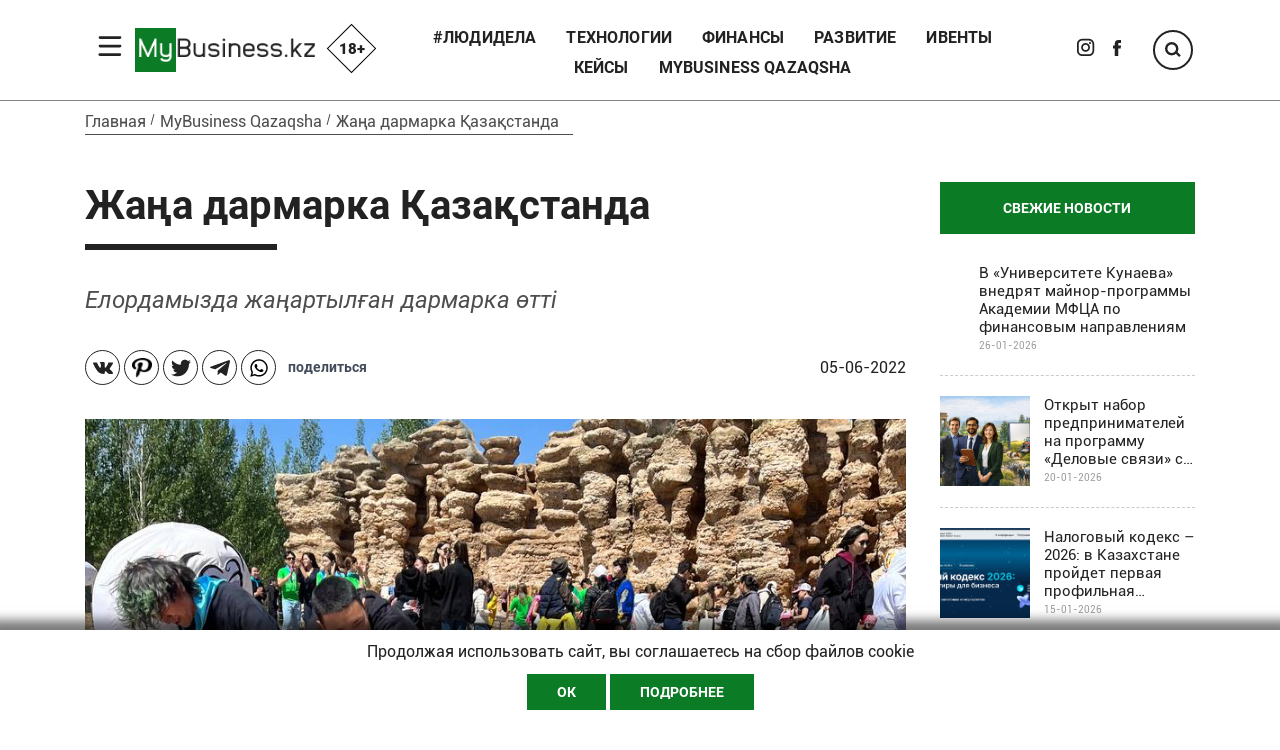

--- FILE ---
content_type: text/html; charset=UTF-8
request_url: https://mybusiness.kz/mybusiness_qazaqsha/zana_darmarka_qazaqstanda/728
body_size: 73776
content:
<!Doctype HTML>
<html xmlns="http://www.w3.org/1999/xhtml" xml:lang="ru-ru" lang="ru-ru" dir="ltr">
    <head><meta http-equiv="Content-Type" content="text/html; charset=utf-8">
        <meta name="csrf-token" content="1UHiDie0EllWV20gj69cNdO36cXJYrpcdaJyakag">
    <title>  Жаңа дармарка Қазақстанда </title>


    <meta name="description" content="">
    <meta property="og:title" content=" Жаңа дармарка Қазақстанда ">
    <meta property="og:description" content="">
    <meta name="viewport" content="width=device-width">

    <link rel="shortcut icon" href="/images/favicon.png" type="image/png">
    <meta property="og:image" content="https://mybusiness.kz/images/logo.png">


    <meta property="og:type" content="website" />
    <meta  property="og:image" itemprop="image" content="/storage/pictures/%D0%98%D0%92%D0%95%D0%9D%D0%A2%D0%AB/darmarka%20children%20flash.png">
    <meta property="og:image:width" content="400" />
	<meta property="og:image:height" content="251" />



    <link rel="stylesheet" href="https://stackpath.bootstrapcdn.com/bootstrap/4.1.3/css/bootstrap.min.css" integrity="sha384-MCw98/SFnGE8fJT3GXwEOngsV7Zt27NXFoaoApmYm81iuXoPkFOJwJ8ERdknLPMO" crossorigin="anonymous">

    <link rel="stylesheet" href="/css/slick.css" type="text/css">
    <link rel="stylesheet" href="/css/slick-theme.css" type="text/css">
    <link rel="stylesheet" href="https://use.fontawesome.com/releases/v5.8.2/css/all.css" integrity="sha384-oS3vJWv+0UjzBfQzYUhtDYW+Pj2yciDJxpsK1OYPAYjqT085Qq/1cq5FLXAZQ7Ay" crossorigin="anonymous">

    <link rel="stylesheet" href="/css/jquery.fancybox.min.css" type="text/css">
    <link rel="stylesheet" href="/css/main.css?v=26" type="text/css">
    <link rel="stylesheet" href="/css/media.css?v=12" type="text/css">

    <script src="https://ajax.googleapis.com/ajax/libs/jquery/1.11.3/jquery.min.js" type="text/javascript"></script>


    <!-- Global site tag (gtag.js) - Google Analytics -->
<script async src="https://www.googletagmanager.com/gtag/js?id=UA-165039424-1"></script>
<script>
  window.dataLayer = window.dataLayer || [];
  function gtag(){dataLayer.push(arguments);}
  gtag('js', new Date());

  gtag('config', 'UA-165039424-1');
</script>

<!-- Yandex.Metrika counter -->
<script type="text/javascript" >
   (function(m,e,t,r,i,k,a){m[i]=m[i]||function(){(m[i].a=m[i].a||[]).push(arguments)};
   m[i].l=1*new Date();k=e.createElement(t),a=e.getElementsByTagName(t)[0],k.async=1,k.src=r,a.parentNode.insertBefore(k,a)})
   (window, document, "script", "https://mc.yandex.ru/metrika/tag.js", "ym");

   ym(62458873, "init", {
        clickmap:true,
        trackLinks:true,
        accurateTrackBounce:true
   });
</script>
<noscript><div><img src="https://mc.yandex.ru/watch/62458873" style="position:absolute; left:-9999px;" alt="" /></div></noscript>
<!-- /Yandex.Metrika counter -->


</head>

<body>
<div class="openMenuSide">
    <div class="container">
       <a href="#side" id="touch-menu">
          <svg class="hamb hamb6" viewBox="0 0 100 100" width="50" >
            <path class="line top" d="m 30,33 h 40 c 13.100415,0 14.380204,31.80258 6.899646,33.421777 -24.612039,5.327373 9.016154,-52.337577 -12.75751,-30.563913 l -28.284272,28.284272"></path>
            <path class="line middle" d="m 70,50 c 0,0 -32.213436,0 -40,0 -7.786564,0 -6.428571,-4.640244 -6.428571,-8.571429 0,-5.895471 6.073743,-11.783399 12.286435,-5.570707 6.212692,6.212692 28.284272,28.284272 28.284272,28.284272"></path>
            <path class="line bottom" d="m 69.575405,67.073826 h -40 c -13.100415,0 -14.380204,-31.80258 -6.899646,-33.421777 24.612039,-5.327373 -9.016154,52.337577 12.75751,30.563913 l 28.284272,-28.284272"></path>
          </svg>
        </a>
    </div>
</div>

        <div class="body-wrap">

           <header id="header"><meta http-equiv="Content-Type" content="text/html; charset=utf-8">
    <div class="header-top hide">
       <div class="container">
           <div class="header-top_flex flex ">
              <!-- <div>
                    <a href="/" class="logo">
                        <img alt="" src="/storage/config/TSUPVH4GcSrrkUVAvaXjDBKP189H9Bo9LHwpeZuC.jpeg" class="hide">
                        <img alt="" src="/images/logo.png">
                    </a>
                    <div class="header-adult  d-inline font-900">
                       18+
                    </div>
               </div>--->

               <div>
                   <!-- <a href="tel:" class="header-phone font-bold ">
                        <svg width="15" height="24" viewBox="0 0 15 24" fill="none" xmlns="http://www.w3.org/2000/svg">
                            <path d="M2 0H13C13.5304 0 14.0391 0.210714 14.4142 0.585786C14.7893 0.960859 15 1.46957 15 2V22C15 22.5304 14.7893 23.0391 14.4142 23.4142C14.0391 23.7893 13.5304 24 13 24H2C1.46957 24 0.960859 23.7893 0.585786 23.4142C0.210714 23.0391 0 22.5304 0 22V2C0 1.46957 0.210714 0.960859 0.585786 0.585786C0.960859 0.210714 1.46957 0 2 0V0ZM6 20.5C6.00007 20.697 6.03894 20.8922 6.11441 21.0742C6.18988 21.2562 6.30046 21.4216 6.43984 21.5609C6.57922 21.7002 6.74467 21.8106 6.92675 21.886C7.10882 21.9613 7.30395 22.0001 7.501 22C7.69805 21.9999 7.89315 21.9611 8.07518 21.8856C8.2572 21.8101 8.42258 21.6995 8.56187 21.5602C8.70116 21.4208 8.81163 21.2553 8.88697 21.0733C8.96232 20.8912 9.00107 20.696 9.001 20.499C9.00087 20.101 8.84265 19.7194 8.56116 19.4381C8.27967 19.1568 7.89796 18.9989 7.5 18.999C7.10204 18.9991 6.72044 19.1573 6.43913 19.4388C6.15783 19.7203 5.99987 20.102 6 20.5ZM2 17H13V3H2V17Z" fill="#0C7B26"/>
                        </svg>
                        <span></span>
                   </a> --->

                   <!---
                   <form class="formSearch " method="post" action="/search" >
                    <input type="hidden" name="_token" value="1UHiDie0EllWV20gj69cNdO36cXJYrpcdaJyakag">
                       <input type="text" name="search" placeholder="Начните писать что-нибудь" class="formSearch-input">
                       <button class="bt formSearch-submit" type="submit">
                           <svg width="16" height="16" viewBox="0 0 16 16" fill="none" xmlns="http://www.w3.org/2000/svg">
                            <path d="M11.4473 10.6582L14.9999 14.2108" stroke="#222222" stroke-width="2.4"/>
                            <circle cx="6.71053" cy="6.71053" r="5.51053" stroke="#222222" stroke-width="2.4"/>
                            </svg>
                       </button>
                       <div class="bt formSearch-btn">
                            <svg width="16" height="16" viewBox="0 0 16 16" fill="none" xmlns="http://www.w3.org/2000/svg">
                            <path d="M11.4473 10.6582L14.9999 14.2108" stroke="#222222" stroke-width="2.4"/>
                            <circle cx="6.71053" cy="6.71053" r="5.51053" stroke="#222222" stroke-width="2.4"/>
                            </svg>
                       </div>
                   </form>
                   ----->

               </div>


           </div>
       </div>
   </div>
   <div class="header-bottom">
       <div class="container">
           <div class="header-bottom_flex flex flex-wrap">

               <div>
                    <a href="/" class="logo">

                        <img alt="" src="/images/logo.png">
                    </a>
                    <div class="header-adult  d-inline font-900">
                       18+
                    </div>
               </div>

               <nav class="main-nav" style="max-width: 60%;">
                   <!--<a href="/" class="menu-link_home">
                                <svg width="26" height="21" viewBox="0 0 26 21" fill="none" xmlns="http://www.w3.org/2000/svg">
                                <path d="M24.0515 11.8819L13.0011 3.42936L1.95074 11.8819L0 9.94348L13.0011 0L26 9.94348L24.0515 11.8819ZM7.33368 18.3904H18.6686V11.4795L21.0691 14.0799V21H4.93321V14.0799L7.33368 11.4795V18.3904Z" fill="#0C7B26"/>
                                </svg>
                            </a>--->
                     <ul class="list-unstyled" style="justify-content: center;">
                                                      <li>
                                 <a style="font-size: 16px; line-height: 25px;" href="/lyudidela" class="menu-link">#людидела</a>
                             </li>
                                                      <li>
                                 <a style="font-size: 16px; line-height: 25px;" href="/texnologii" class="menu-link">Технологии</a>
                             </li>
                                                      <li>
                                 <a style="font-size: 16px; line-height: 25px;" href="/finansy" class="menu-link">Финансы</a>
                             </li>
                                                      <li>
                                 <a style="font-size: 16px; line-height: 25px;" href="/razvitie" class="menu-link">Развитие</a>
                             </li>
                                                      <li>
                                 <a style="font-size: 16px; line-height: 25px;" href="/iventy" class="menu-link">Ивенты</a>
                             </li>
                                                      <li>
                                 <a style="font-size: 16px; line-height: 25px;" href="/keisy" class="menu-link">КЕЙСЫ</a>
                             </li>
                                                      <li>
                                 <a style="font-size: 16px; line-height: 25px;" href="/mybusiness_qazaqsha" class="menu-link">MyBusiness Qazaqsha</a>
                             </li>
                                             </ul>
                </nav>
                <div class="header-social_wrap flex flex-wrap">
                    <div class="header-social">
                                                                                                                        <a href="https://www.instagram.com/mybusiness_kz/" class="header-social_link social_link"  target="_blank">
                            <svg width="18" height="18" viewBox="0 0 18 18" fill="none" xmlns="http://www.w3.org/2000/svg">
                            <path fill-rule="evenodd" clip-rule="evenodd" d="M12.0488 0.838867H5.11244C2.29343 0.838867 0 3.1323 0 5.95131V12.8877C0 15.7067 2.29343 18.0002 5.11244 18.0002H12.0488C14.8679 18.0002 17.1613 15.7067 17.1613 12.8877V5.95131C17.1613 3.1323 14.8678 0.838867 12.0488 0.838867ZM15.435 12.8875C15.435 14.7575 13.919 16.2735 12.049 16.2735H5.11261C3.24258 16.2735 1.7266 14.7575 1.7266 12.8875V5.95107C1.7266 4.08101 3.24258 2.56505 5.11261 2.56505H12.049C13.919 2.56505 15.435 4.08101 15.435 5.95107V12.8875ZM4.14208 9.41949C4.14208 6.97212 6.1332 4.981 8.5806 4.981C11.028 4.981 13.0191 6.97209 13.0191 9.41949C13.0191 11.8669 11.028 13.858 8.5806 13.858C6.1332 13.858 4.14208 11.8669 4.14208 9.41949ZM8.5805 12.1314C7.08264 12.1314 5.8684 10.9171 5.8684 9.41928C5.8684 7.92142 7.08267 6.70719 8.5805 6.70719C10.0784 6.70719 11.2926 7.92142 11.2926 9.41928C11.2926 10.9171 10.0783 12.1314 8.5805 12.1314ZM14.0915 5.01168C14.0915 5.59907 13.6153 6.07524 13.0279 6.07524C12.4406 6.07524 11.9644 5.59907 11.9644 5.01168C11.9644 4.42429 12.4406 3.94812 13.0279 3.94812C13.6153 3.94812 14.0915 4.42429 14.0915 5.01168Z" fill="#222222"/>
                            </svg>
                        </a>
                                                                        <a href="https://www.facebook.com/mybusiness.kz/" class="header-social_link social_link"  target="_blank">
                            <svg width="8" height="16" viewBox="0 0 8 16" fill="none" xmlns="http://www.w3.org/2000/svg">
                            <path d="M5.31914 16H1.77245V8.44384H0V5.53322H1.77245V3.78649C1.77245 1.41291 2.77317 0 5.61717 0H7.9839V2.91133H6.50411C5.39714 2.91133 5.32343 3.31778 5.32343 4.07701L5.31914 5.53286H8L7.68587 8.44384H5.31914V16Z" fill="#222222"/>
                            </svg>
                        </a>
                        
                        <!-- 
                        
                        
                        
                         -->

                    </div>
                   <!-- <div class="header-subscription">
                        <a href="#fon3" class="bt header-subscription_btn">ПОДПИСАТЬСЯ</a>
                    </div>-->
                    <!---<div class="header-subscription">
                        <button type="button" class="bt header-subscription_btn" data-toggle="modal" data-target="#modalSub">ПОДПИСАТЬСЯ</button>
                    </div>--->
                </div>

                <div class="search-wrap">
                    <form class="formSearch " method="post" action="/search" >
                    <input type="hidden" name="_token" value="1UHiDie0EllWV20gj69cNdO36cXJYrpcdaJyakag">
                       <input type="text" name="search" placeholder="Начните писать что-нибудь" class="formSearch-input">
                       <button class="bt formSearch-submit" type="submit">
                           <svg width="16" height="16" viewBox="0 0 16 16" fill="none" xmlns="http://www.w3.org/2000/svg">
                            <path d="M11.4473 10.6582L14.9999 14.2108" stroke="#222222" stroke-width="2.4"/>
                            <circle cx="6.71053" cy="6.71053" r="5.51053" stroke="#222222" stroke-width="2.4"/>
                            </svg>
                       </button>
                       <div class="bt formSearch-btn">
                            <svg width="16" height="16" viewBox="0 0 16 16" fill="none" xmlns="http://www.w3.org/2000/svg">
                            <path d="M11.4473 10.6582L14.9999 14.2108" stroke="#222222" stroke-width="2.4"/>
                            <circle cx="6.71053" cy="6.71053" r="5.51053" stroke="#222222" stroke-width="2.4"/>
                            </svg>
                       </div>
                   </form>
                </div>

           </div>
       </div>
   </div>
</header>


    <div class="content content-mybusiness_qazaqsha">


<script defer>
    function addLink() {
        //Get the selected text and append the extra info
        var selection = window.getSelection(),
            pagelink = '<br /><br /> Подробнее: ' + document.location.href + '<br/> Любое использование материалов допускается только при наличии гиперссылки на <a href="http://mybusiness.kz">mybusiness.kz</a>',
            copytext = selection + pagelink,
            newdiv = document.createElement('div');

        //hide the newly created container
        newdiv.style.position = 'absolute';
        newdiv.style.left = '-99999px';

        //insert the container, fill it with the extended text, and define the new selection
        document.body.appendChild(newdiv);
        newdiv.innerHTML = copytext;
        selection.selectAllChildren(newdiv);

        window.setTimeout(function () {
            document.body.removeChild(newdiv);
        }, 100);
    }

    document.addEventListener('copy', addLink);
</script>

        <div class="container">

            
            <ul class="breadcrumbs">
                <li><a href="/">Главная</a></li>
                <li><a href="/mybusiness_qazaqsha">MyBusiness Qazaqsha</a></li>
                <li><span>Жаңа дармарка Қазақстанда</span></li>
            </ul>
            <div class="box box1 flex flex-wrap">
                <div class="w-74">
                    <h1 class="page-title inner-page_title" data-id="728">
                        Жаңа дармарка Қазақстанда
                    </h1>


                    
                                                    <div class="inner-page_anons font-24 text font-ital">
                                <p>Елордамызда&nbsp;жаңартылған дармарка өтті</p>
                            </div>
                        
                        <div class="inner-page_social_wrap flex flex-wrap align-center ">

                            <div class="inner-page_social_share">
                                <script src="https://yastatic.net/es5-shims/0.0.2/es5-shims.min.js"></script>
<script src="https://yastatic.net/share2/share.js"></script>
<div class="ya-share2" data-services="vkontakte,facebook,pinterest,twitter,telegram,whatsapp" data-image="https://mybusiness.kz/images/pinterest.png"></div>
                                &nbsp;&nbsp;&nbsp;
                                <span class="inner-page_social_share_text">
                                поделиться
                            </span>
                            </div>
                            <div class="inner-page_author_date">
                                
                                <span>05-06-2022</span>                             </div>
                        </div>
                        <p>&nbsp;</p>

                        <style>
                            .ya-share2__item_service_vkontakte .ya-share2__icon {
                                background: url(/images/VK.svg) no-repeat center center !important;
                                background-size: 20px 20px !important;
                            }

                            .ya-share2__item_service_facebook .ya-share2__icon {
                                background: url(/images/Facebook.svg) no-repeat center center !important;
                                background-size: 20px 20px !important;
                            }
                            .ya-share2__item_service_pinterest .ya-share2__icon {
                                background: url(/images/pinterest.png);
                                background: url(/images/pinterest.png) no-repeat center center !important;
                                background-size: 20px 20px !important;
                            }
                            .ya-share2__item_service_twitter .ya-share2__icon {
                                background: url(/images/Twitter.svg) no-repeat center center !important;
                                background-size: 20px 20px !important;
                            }

                            .ya-share2__item_service_telegram .ya-share2__icon {
                                background: url(/images/telegramm.svg) no-repeat center center !important;
                                background-size: 20px 20px !important;
                            }
                            .ya-share2__item_service_whatsapp .ya-share2__icon {
                                background: url(/images/whatsapp-brands.svg) no-repeat center center !important;
                                background-size: 20px 20px !important;
                            }
                        </style>

                        <div class="inner-page">
                                                            <img alt="" src="/storage/pictures/%D0%98%D0%92%D0%95%D0%9D%D0%A2%D0%AB/darmarka%20children%20flash.png"
                                     class="inner-page_img">
                                     <link itemprop="thumbnailUrl" href="/storage/pictures/%D0%98%D0%92%D0%95%D0%9D%D0%A2%D0%AB/darmarka%20children%20flash.png">
                                 <span itemprop="thumbnail" itemscope itemtype="http://schema.org/ImageObject">
                                      <link itemprop="url" href="/storage/pictures/%D0%98%D0%92%D0%95%D0%9D%D0%A2%D0%AB/darmarka%20children%20flash.png">
                                </span>
                                                        
                                                    </div>


                    

                    <div class="inner-page_img_content text">
                        <div class="inner-page_img_desc">
                             </div>
                        <div class="inner-page_img_source">
                             </div>
                    </div>

                    <div class="inner-page_bigletter_wrap">
                        <div class="inner-page_text inner-page_text_with_bigletter text font-18">
                            <!--span class="bigletter">М</span-->
                            <p style="text-align: justify;">Дармарка немесе батыстың тілімен айтқанда free-market бұл - қоғамның тұтыну бойынша дамуына бағытталған заттарды айырбастау алаңы. Мұнымен әрбір адам айналыса алады. Игі іс істей отырып әрі өзіңді жетілдіру арқылы free-marketті өз бетіңше ұйымдастыруға болады. &nbsp;</p>

<p style="text-align: justify;">Алғашқы танымал free-market Жаңа Зеландиядағы Крайсчерчте &ldquo;Еда Вместо Бомб&rdquo;&nbsp;болды. Ол еркін сауда митингісіне наразылық ретінде өтті. Фримаркеттер АҚШ-та 2004 жылдан бастап танымал бола бастады әрі күллі әлемге тарай бастады.</p>

<p style="text-align: justify;">5-маусым - халықаралық қоршаған ортаны қорғау күнінде елордадағы Жетісу саябағында алғаш рет жаңа форматта дармарка өтті. Дармарканың негізгі мақсаты - қала тұрғындарын жинау, зат алмасу және өңдеуге жарамды заттарды жинау болды.&nbsp;<img alt="" src="/storage/pictures/%D0%98%D0%92%D0%95%D0%9D%D0%A2%D0%AB/darmarka%20org.png" style="float: left; width: 926px; height: 535px;" /></p>

<p style="text-align: justify;">Дармарка қоғамдастық пен әр түрлі экологтар, эко белсенділер қолдауымен ұйымдастырылды.</p>

<p style="text-align: justify;">Әр адам өзіне қажет емес заттарын таза күйінде әкеліп, оны өзіне ұнайтын затқа айырбастай алады.&nbsp;</p>

<p style="text-align: justify;">Бұдан басқа ұйымдастырушылар қалдықтарды сұрыптау бойынша шеберлік сағаттарын өткізіп, экологиялық сыйлықтар ойнатты.</p>

<p style="text-align: justify;"><img alt="" src="/storage/pictures/%D0%98%D0%92%D0%95%D0%9D%D0%A2%D0%AB/darmarka%20shop.png" style="float: left; width: 960px; height: 552px;" />Көптеген саналы сатып алушылар бұрыннан азық-түлік пен тұрмыстық химияны салмағы бойынша алады. Басқаша айтқанда, Zero waste дүкенінің тұтынушысына айналады. Әр ерікті бұл форматтағы дармарка туралы елордамызда жақынырақ таныса алады.</p>

<p style="text-align: justify;">Ұйымдастырушылар дармаркаға шақырған стилист қала тұрғындары әкелген заттардан гардероб капсуласын жасады. Жаңа киімнің орнына адамдардың керегіне жарамай қалған заттардың арасынан сәнді дүние табу саналы тұтынудың көрсеткіші.</p>

<p style="text-align: justify;"><img alt="" src="/storage/pictures/%D0%98%D0%92%D0%95%D0%9D%D0%A2%D0%AB/darmarka%20bags.png" style="float: left; width: 960px; height: 750px;" />Алайда, қолдануға болмайтын киім-кешек пен тұрмыстық заттар бар. Оларды жануарлар үйіне жіберу арқылы екінші өмір сыйлауға болады. Ол жерде әр түрлі себептермен үйсіз қалған жануарлардың үйшіктерін жылытуға, ойыншықтар жасауға үнемі заттар керек.&nbsp;</p>

<p style="text-align: justify;"><img alt="" src="/storage/pictures/%D0%98%D0%92%D0%95%D0%9D%D0%A2%D0%AB/darmarka%20children.png" style="float: left; width: 960px; height: 765px;" />Жас-Ұлан жастар ұйымының еріктілері түрлі флешмобтар мен экоквесттер өткізді.</p>

<p style="text-align: justify;"><img alt="" src="/storage/pictures/%D0%98%D0%92%D0%95%D0%9D%D0%A2%D0%AB/darmarka%20plastic.png" style="float: left; width: 960px; height: 739px;" />Айта кету керек, бүгінде елордада қалдықты өңдейтін кәсіпорындар көп. Ал олардың барлығына өңдеу үшін шикізат қажет. Ал көлемі тек тұрғындардың хабардарлығына, нақтырақ айтқанда, әр үйден бастап қалдықтарды сұрыптауға байланысты. &nbsp;Кәсіпорындарда қалдықтар қолмен сұрыпталатындықтан, қажетті шикізатты іздестіру уақыты едәуір артады. Сонымен қатар, көбінесе шикізат органикалық заттармен және қайта өңделмейтін қалдықтардың басқа түрлерімен араласқандықтан өңдеуге жарамсыз болып қалады.</p>
                        </div>
                    </div>
                    <div class="clr"></div>

                                        
                    
                                                                                
                    
                                                                                
                    
                                                                                
                    

                                        
                    
                    <div class="clr"></div>


                    <div class="inner-page_label">
                                            </div>


                    <div class="inner-page_comment_wrap">
                        <div class="inner-page_comment_head_wrap">
                            <div class="inner-page_comment_head font-22">
                                КОММЕНТАРИИ
                            </div>
                            <div class="inner-page_comment_head_number font-bold">
                                0
                            </div>
                        </div>

                        <form class="forms inner-page_formcomment" id="formComment1">
                            <!--action="/comment" method="POST"-->
                            <input type="hidden" name="_token" value="1UHiDie0EllWV20gj69cNdO36cXJYrpcdaJyakag">
                            <div id="formComment1-success"></div>
                            <input type="hidden" name="post_id" value="728">

                            <input type="text" name="fio" class="inner-page_formcomment_input" placeholder="Ваше имя"
                                   required>
                            <div class="inner-page_formcomment_textarea_wrap">
                            <textarea name="text" class="inner-page_formcomment_textarea"
                                      placeholder="Написать комментарий... " required></textarea>
                                <button type="submit" class="bt inner-page_formcomment_submit">Отправить</button>
                            </div>

                            <div class="inner-page_formcomment_captcha_wrap">
                                <img src="/images/str.png">
                                <input type="text" name="code" class="inner-page_formcomment_captcha_input"
                                       placeholder="Пожалуйcта, введите указанный код:" required>
                            </div>
                        </form>
                        <div class="inner-page_comment">
                                                    </div>
                    </div>

                    <!--------------------------------------------------------------------------------------------------------------------->


                </div>

                <div class="w-23">
                    <div class="side-news ">
                        <div class="side-news_title btn-green">
                            Свежие новости
                        </div>
                        <div class="side-news_slider">
                                                            <div>
                                    <a href="/mybusiness_qazaqsha/zana_darmarka_qazaqstanda/1284"
                                       class="side-news_box">
                                        <img alt="" src="">
                                        <div class="side-news_content">
                                            <div class="side-news_content_title">
                                                В «Университете Кунаева» внедрят майнор-программы Академии МФЦА по финансовым направлениям
                                            </div>
                                            <div class="side-news_content_time">
                                                26-01-2026
                                            </div>
                                        </div>
                                    </a>
                                </div>
                                                            <div>
                                    <a href="/mybusiness_qazaqsha/zana_darmarka_qazaqstanda/1283"
                                       class="side-news_box">
                                        <img alt="" src="/storage/pictures/mica/9bacfd22-f79f-43e9-844d-8310cab6e5c1.png">
                                        <div class="side-news_content">
                                            <div class="side-news_content_title">
                                                Открыт набор предпринимателей на программу «Деловые связи» с бизнес-стажировкой в Германии
                                            </div>
                                            <div class="side-news_content_time">
                                                20-01-2026
                                            </div>
                                        </div>
                                    </a>
                                </div>
                                                            <div>
                                    <a href="/mybusiness_qazaqsha/zana_darmarka_qazaqstanda/1281"
                                       class="side-news_box">
                                        <img alt="" src="/storage/pictures/mica/_.png">
                                        <div class="side-news_content">
                                            <div class="side-news_content_title">
                                                Налоговый кодекс – 2026: в Казахстане пройдет первая профильная конференция для бизнеса и экспертов
                                            </div>
                                            <div class="side-news_content_time">
                                                15-01-2026
                                            </div>
                                        </div>
                                    </a>
                                </div>
                                                            <div>
                                    <a href="/mybusiness_qazaqsha/zana_darmarka_qazaqstanda/1280"
                                       class="side-news_box">
                                        <img alt="" src="/storage/pictures/mica/%D0%A1%D0%BD%D0%B8%D0%BC%D0%BE%D0%BA%20%D1%8D%D0%BA%D1%80%D0%B0%D0%BD%D0%B0%202026-01-14%20%D0%B2%2016-50-20.png">
                                        <div class="side-news_content">
                                            <div class="side-news_content_title">
                                                В 2025 году в Казахстане зафиксирован рекордный прирост числа предпринимателей
                                            </div>
                                            <div class="side-news_content_time">
                                                13-01-2026
                                            </div>
                                        </div>
                                    </a>
                                </div>
                                                            <div>
                                    <a href="/mybusiness_qazaqsha/zana_darmarka_qazaqstanda/1278"
                                       class="side-news_box">
                                        <img alt="" src="/storage/pictures/mica/Gemini_Generated_Image_88h8fq88h8fq88h8.png">
                                        <div class="side-news_content">
                                            <div class="side-news_content_title">
                                                ТОП-5 площадок для деловых мероприятий в Астане: где провести ивент со вкусом и пользой
                                            </div>
                                            <div class="side-news_content_time">
                                                12-01-2026
                                            </div>
                                        </div>
                                    </a>
                                </div>
                                                            <div>
                                    <a href="/mybusiness_qazaqsha/zana_darmarka_qazaqstanda/1277"
                                       class="side-news_box">
                                        <img alt="" src="/storage/pictures/mica/%D0%A1%D0%BD%D0%B8%D0%BC%D0%BE%D0%BA%20%D1%8D%D0%BA%D1%80%D0%B0%D0%BD%D0%B0%202025-12-29%20%D0%B2%2020-37-34.png">
                                        <div class="side-news_content">
                                            <div class="side-news_content_title">
                                                Через портал eLicense.kz в 2025 году оказано более 3,5 млн государственных услуг
                                            </div>
                                            <div class="side-news_content_time">
                                                30-12-2025
                                            </div>
                                        </div>
                                    </a>
                                </div>
                                                    </div>

                        <a href="/lastnews" class="side-news_btn btn-green">
                            Все новости
                        </a>
                        <div class="banner banner8">
                                                            <a href="https://api.whatsapp.com/send?phone=77770012107" target="_blank"> <img src="/storage/pictures/banner/banner_3.jpg"></a>
                                                    </div>
                    </div>
                </div>
                <div id="articles">
                    <div class="box rubric-box rubric-business flex flex-wrap" data-id="728">
                        <div class="rubric-box_name font-med">
                            ЧИТАЙТЕ ТАКЖЕ
                        </div>

                                                    <div class="rubric-box_item">
                                <a href="/mybusiness_qazaqsha/gaziz_zumabekov_sazsyrnai_emdik_qasietke_ie_qazaqtyn_ulttyq_aspaptarynyn_biri/722">
                                    <img alt="" src="/storage/pictures/gaziz%20%20cover%20.png" class="rubric-box_item_img">
                                </a>
                                <div class="rubric-box_item_hr">
                                    <a href="/mybusiness_qazaqsha"
                                       class="rubric-box_link_green rubric-box_item_link_green">
                                        MyBusiness Qazaqsha
                                    </a>
                                </div>
                                <a href="/mybusiness_qazaqsha/gaziz_zumabekov_sazsyrnai_emdik_qasietke_ie_qazaqtyn_ulttyq_aspaptarynyn_biri/722"
                                   class="rubric-box_item_title">
                                    Ғазиз Жұмабеков: “Сазсырнай – емдік қасиетке ие қазақтың ұлттық аспаптарының бірі”
                                </a>
                                <div class="rubric-box_item_time_author">
                                    30-05-2022– <a
                                        href="/author/Фариза Сайлау"> Фариза Сайлау</a>
                                </div>
                                <div class="rubric-box_item_text">
                                    <p>Нұр-Сұлтан қаласында 20-22 мамыр аралығында &ldquo;Ұлттық өнім&rdquo; көрмесі өтті.<br />
Көрмеге әр қаладан отандық өндірушілер &nbsp;қатысып, өздерінің өнімдерін ұсынды. Өндірушілер &nbsp;арасында &ldquo;сазсырнай&rdquo; аспабын дәріптеп, сатылымға шығарған Ғазиз Жұмабеков болды.</p>
                                </div>
                            </div>
                                                    <div class="rubric-box_item">
                                <a href="/mybusiness_qazaqsha/tiktok_tiktokqazaqstandauiren_bastamasyn_iske_qosady/719">
                                    <img alt="" src="/storage/pictures/Novosti/tik%20cover.png" class="rubric-box_item_img">
                                </a>
                                <div class="rubric-box_item_hr">
                                    <a href="/mybusiness_qazaqsha"
                                       class="rubric-box_link_green rubric-box_item_link_green">
                                        MyBusiness Qazaqsha
                                    </a>
                                </div>
                                <a href="/mybusiness_qazaqsha/tiktok_tiktokqazaqstandauiren_bastamasyn_iske_qosady/719"
                                   class="rubric-box_item_title">
                                    TikTok #ТикТокҚазақстандаҮйрен бастамасын іске қосады
                                </a>
                                <div class="rubric-box_item_time_author">
                                    24-05-2022– <a
                                        href="/author/"> </a>
                                </div>
                                <div class="rubric-box_item_text">
                                    
                                </div>
                            </div>
                                                    <div class="rubric-box_item">
                                <a href="/mybusiness_qazaqsha/qasym_zomart_toqaev_otandyq_biznes_okilderimen_kezdesti/714">
                                    <img alt="" src="/storage/pictures/akorda%20cover%20.png" class="rubric-box_item_img">
                                </a>
                                <div class="rubric-box_item_hr">
                                    <a href="/mybusiness_qazaqsha"
                                       class="rubric-box_link_green rubric-box_item_link_green">
                                        MyBusiness Qazaqsha
                                    </a>
                                </div>
                                <a href="/mybusiness_qazaqsha/qasym_zomart_toqaev_otandyq_biznes_okilderimen_kezdesti/714"
                                   class="rubric-box_item_title">
                                    Қасым-Жомарт Тоқаев отандық бизнес өкілдерімен кездесті
                                </a>
                                <div class="rubric-box_item_time_author">
                                    23-05-2022– <a
                                        href="/author/"> </a>
                                </div>
                                <div class="rubric-box_item_text">
                                    
                                </div>
                            </div>
                                                    <div class="rubric-box_item">
                                <a href="/mybusiness_qazaqsha/nur_sultan_qalasynda_musylman_qyzdarga_arnalgan_zabyq_san_korsetilimi_otti/709">
                                    <img alt="" src="/storage/pictures/Novosti/fashion%20cover.png" class="rubric-box_item_img">
                                </a>
                                <div class="rubric-box_item_hr">
                                    <a href="/mybusiness_qazaqsha"
                                       class="rubric-box_link_green rubric-box_item_link_green">
                                        MyBusiness Qazaqsha
                                    </a>
                                </div>
                                <a href="/mybusiness_qazaqsha/nur_sultan_qalasynda_musylman_qyzdarga_arnalgan_zabyq_san_korsetilimi_otti/709"
                                   class="rubric-box_item_title">
                                    Нұр-Сұлтан қаласында мұсылман қыздарға арналған жабық сән көрсетілімі өтті
                                </a>
                                <div class="rubric-box_item_time_author">
                                    08-05-2022– <a
                                        href="/author/"> </a>
                                </div>
                                <div class="rubric-box_item_text">
                                    
                                </div>
                            </div>
                                                    <div class="rubric-box_item">
                                <a href="/mybusiness_qazaqsha/daniyar_qaldybaev_ailyqqa_gana_qarap_otyra_almadym/700">
                                    <img alt="" src="/storage/pictures/Kazakh/amigo%20cover.png" class="rubric-box_item_img">
                                </a>
                                <div class="rubric-box_item_hr">
                                    <a href="/mybusiness_qazaqsha"
                                       class="rubric-box_link_green rubric-box_item_link_green">
                                        MyBusiness Qazaqsha
                                    </a>
                                </div>
                                <a href="/mybusiness_qazaqsha/daniyar_qaldybaev_ailyqqa_gana_qarap_otyra_almadym/700"
                                   class="rubric-box_item_title">
                                    Данияр Қалдыбаев: «Айлыққа ғана қарап отыра алмадым...» 
                                </a>
                                <div class="rubric-box_item_time_author">
                                    24-04-2022– <a
                                        href="/author/Нұрқанат Бұқабаев"> Нұрқанат Бұқабаев</a>
                                </div>
                                <div class="rubric-box_item_text">
                                    <p>Бүгінгі кейіпкер тұңғыш бір миллион теңгесін 25 жасында тапты</p>
                                </div>
                            </div>
                                                    <div class="rubric-box_item">
                                <a href="/mybusiness_qazaqsha/nailya_appasova_ar_synaqtan_son_oz_ozimdi_qolga_alyp_qasqaiyp_turu_menin_zetistigimnin_syry/699">
                                    <img alt="" src="/storage/pictures/Kazakh/naila%20cover.png" class="rubric-box_item_img">
                                </a>
                                <div class="rubric-box_item_hr">
                                    <a href="/mybusiness_qazaqsha"
                                       class="rubric-box_link_green rubric-box_item_link_green">
                                        MyBusiness Qazaqsha
                                    </a>
                                </div>
                                <a href="/mybusiness_qazaqsha/nailya_appasova_ar_synaqtan_son_oz_ozimdi_qolga_alyp_qasqaiyp_turu_menin_zetistigimnin_syry/699"
                                   class="rubric-box_item_title">
                                    Найля Аппасова: Әр сынақтан соң өз-өзімді қолға алып, қасқайып тұру – менің жетістігімнің сыры
                                </a>
                                <div class="rubric-box_item_time_author">
                                    22-04-2022– <a
                                        href="/author/Нұрлан Нұрыш"> Нұрлан Нұрыш</a>
                                </div>
                                <div class="rubric-box_item_text">
                                    <p style="text-align: justify;"><meta charset="UTF-8" />&laquo;Өмірден қалағаныңды алғың келе ме? Барлығы ойдан басталады&raquo;</p>
                                </div>
                            </div>
                                            </div>
                </div>
            </div>




        </div>

        <div id="infinite-scroll"></div>


        <script type="text/javascript">
            let articleId = 728;
            let allowRequest = true;

            $(window).on("scroll", function () {
                const xhttp = new XMLHttpRequest();
                const divWithContent = document.getElementById("infinite-scroll");

                const scrollHeight = $(document).height();
                const scrollPos = $(window).height() + $(window).scrollTop();

                /**
                 * Загрузили страницу в позицией в подвале
                 * Подгрузку новостей не выполняем
                 */
                if (scrollPos === scrollHeight) {
                    allowRequest = false;
                    /**
                     * Открутили страницу на середину
                     * Разрешаем подгрузку
                     */
                } else if (scrollPos < (scrollHeight / 2)) {
                    allowRequest = true;
                }

                if (allowRequest && ((scrollHeight - ($(window).scrollTop() / 3)) >= scrollPos) / scrollHeight === 0) {
                    xhttp.onreadystatechange = function () {
                        if (this.readyState === 4 && this.status === 200) {
                            if (this.responseText) {
                                const regexp = /data-id="(\d+)"/g;
                                const valueWithDataId = regexp.exec(this.responseText)[1];
                                if (valueWithDataId) {

                                    articleId = valueWithDataId;
                                    divWithContent.innerHTML += this.responseText;

                                    const arr = divWithContent.getElementsByTagName("script");
                                    for (let n = 0; n < arr.length; n++) {
                                        eval(arr[n].innerHTML)
                                    }

                                    allowRequest = true;
                                }
                            }
                        }
                    };
                    allowRequest = false;
                    xhttp.open("GET", `/ajaxlastnewsitem/mybusiness_qazaqsha/${articleId}`, true);
                    xhttp.send();
                }

            });


            $(document).ready(function () {

                
                
                

                
                
                

                
                
                
                
                
                

                
                

                
                
                
            });
        </script>
<div class="fon fon3" id="fon3">
    <img alt="" src="/images/form-fon2.jpg" class="fon-img">
    <div class="container">
        <div class="fon-title fon-title2">
            Подписаться на рассылку
        </div>

        <div class="fon-text">
            Подписывайтесь на рассылку свежих материалов от нашего сайта и будьте знакомы с интересными людьми нашей страны, а также полезными рекомендациями и лайфхаками!
        </div>

        <form class="forms formSubscribe" id="formSubscribe1"><!--  action="/subscriptions" method="POST"-->
            <input type="hidden" name="_token" value="1UHiDie0EllWV20gj69cNdO36cXJYrpcdaJyakag">
            <input type="email" class="formSubscribe-input" placeholder="Введите ваш e-mail..." name="email" required>
            <button type="submit" class="bt btn-green formSubscribe-btn">Подписаться</button>
            <div class="check-wrap w-100">
              <input type="checkbox" name="check" required="">
              <label class="check-label">
                Я согласен с условиями обработки <a href="/notemplates/politika_konfidencialnosti/3" target="_blank">персональных данных</a>
              </label>
            </div>
        </form>
    </div>

</div>




    <script src="https://cdnjs.cloudflare.com/ajax/libs/popper.js/1.14.3/umd/popper.min.js" integrity="sha384-ZMP7rVo3mIykV+2+9J3UJ46jBk0WLaUAdn689aCwoqbBJiSnjAK/l8WvCWPIPm49" crossorigin="anonymous"></script>
    <script src="https://stackpath.bootstrapcdn.com/bootstrap/4.1.3/js/bootstrap.min.js" integrity="sha384-ChfqqxuZUCnJSK3+MXmPNIyE6ZbWh2IMqE241rYiqJxyMiZ6OW/JmZQ5stwEULTy" crossorigin="anonymous"></script>

    <script src="/js/slick.js"></script>
    <script src="/js/jquery.fancybox.min.js"></script>
    <script src="/js/maskedinput.js"></script>
    <script src="/js/jquery.cookie.js"></script>
    <script src="/js/script.js?v=6" defer=""></script>

<footer id="footer">
   <div class="footer-top">
       <div class="container">
           <div class="footer-top_flex flex ">
               <div class="footer-item footer-item1">
                   <a href="/" class="footer-logo">
                       <img alt="" src="/images/footer-logo.png">
                   </a>
                   <!---Футер - Текст 1:---->
                   <div class="footer-text">
                    <p>Онлайн журнал о предпринимательстве. Мы рассказываем об активных, деловых людях Казахстана и стран СНГ, работающих в малом и среднем бизнесе, их ценностях, убеждениях, увлечениях, ошибках и успехе.&nbsp;</p>

<p>Выпускающий редактор &mdash; Динара Бекова</p>

<p>Директор&nbsp; &mdash; Махаббат Садвакасова</p>
                   </div>
                   <!---Футер - Текст 2:---->
                   <div class="footer-private">
                    <p>Любое использование материалов допускается только при соблюдении<u> <a href="http://mybusiness.kz/notemplates/pravila_perepecatki/4">правил перепечатки</a></u> и при наличии гиперссылки на <a href="https://mybusiness.kz/">MyBusiness.kz</a>. Издание <a href="https://mybusiness.kz/">&laquo;MyBusiness.kz&raquo;</a> зарегистрировано в Министерстве информации и общественного развития Республики Казахстан 7 апреля 2020&nbsp;г. Свидетельство о регистрации <u><a href="/storage/pictures/demo/Свидетельство%20о%20перерегистрации.pdf" target="_blank">№ KZ63VPY00022078</a></u> Сайт использует IP адреса, cookie и данные геолокации Пользователей сайта, условия использования содержатся в <u> <a href="/notemplates/politika_konfidencialnosti/3">Политике конфиденциальности.</a></u>.</p>
                    
                   </div>
               </div>

               <div class="footer-item footer-item2">
                   <div class="footer-head">Разделы</div>

                   <div class="footer-menu">

                                                  <a href="/lyudidela" class="footer-menu_link">#людидела</a>
                                                  <a href="/texnologii" class="footer-menu_link">Технологии</a>
                                                  <a href="/finansy" class="footer-menu_link">Финансы</a>
                                                  <a href="/razvitie" class="footer-menu_link">Развитие</a>
                                                  <a href="/iventy" class="footer-menu_link">Ивенты</a>
                                                  <a href="/keisy" class="footer-menu_link">КЕЙСЫ</a>
                                                  <a href="/mybusiness_qazaqsha" class="footer-menu_link">MyBusiness Qazaqsha</a>
                       
                       <a href="/mneniya" class="footer-menu_link">Мнения</a>

                       <a href="/advertising" class="footer-menu_link">Реклама</a>
                   </div>
               </div>

               <div class="footer-item footer-item3">
                   <div class="footer-head">Информация</div>

                   <div class="footer-menu">
                      <a href="/" class="footer-menu_link">Главная</a>
                      <a href="/about/o_proekte/1" class="footer-menu_link">О проекте</a>
                      <a href="/notemplates/kak_stat_avtorom_mybusinesskz/5" class="footer-menu_link">Стать автором</a>
                      <a href="/advertising" class="footer-menu_link">Реклама</a>
                      <a href="#" class="footer-menu_link">Пользовательское соглашение</a>
                      <a href="#" class="footer-menu_link">Правила сайта</a>

                      <a href="/contact" class="footer-menu_link">Контакты</a>
                   </div>
               </div>


               <!--------------------------------------->
                               <div class="footer-item footer-item4">
                   <div class="footer-head">Наши контакты</div>

                   <div class="footer-contact">
                                                                        <a href="tel:+7 777 001 2107 " class="footer-menu_link">
                            <div class="footer-contact_svg_wrap">
                                <svg width="11" height="11" viewBox="0 0 11 11" fill="none" xmlns="http://www.w3.org/2000/svg">
                                <path fill-rule="evenodd" clip-rule="evenodd" d="M2.0577 10.9286C1.95502 10.9286 1.85536 10.8913 1.7777 10.823L0.379012 9.59391C-0.111953 9.10449 -0.0105674 8.269 0.651674 7.08319C1.21167 6.07933 2.11982 4.92788 3.20788 3.84132C5.08546 1.96337 7.01178 0.75 8.11538 0.75C8.51574 0.75 8.75562 0.905647 8.88591 1.03627L10.1431 2.44728C10.2182 2.5321 10.2566 2.64321 10.2492 2.75645C10.2419 2.86969 10.1897 2.97487 10.1038 3.04951L7.9825 4.88759C7.85307 4.99998 7.66755 5.0233 7.51483 4.94654L6.09112 4.23489L3.55389 6.77147L4.26575 8.19435C4.34211 8.34746 4.31967 8.53152 4.2075 8.66129L2.37911 10.7814C2.30491 10.8671 2.20007 10.9197 2.08703 10.9277C2.07711 10.9281 2.06719 10.9286 2.0577 10.9286ZM8.11538 1.59821C7.38756 1.59821 5.67393 2.57451 3.80757 4.441C2.77344 5.47413 1.91576 6.55942 1.39244 7.4967C0.823383 8.51583 0.898451 8.91534 0.950222 8.96665L2.01585 9.90308L3.38046 8.32116L2.65825 6.8775C2.57671 6.71422 2.60906 6.51701 2.73806 6.38766L5.70758 3.41933C5.83744 3.28955 6.03374 3.25817 6.19725 3.3396L7.64081 4.061L9.22328 2.68944L8.29528 1.64529C8.25516 1.61348 8.20252 1.59821 8.11538 1.59821Z" fill="#F2F5F7"/>
                                </svg>
                            </div>
                            Телефон: +7 777 001 2107
                        </a>
                                                                        <a href="mailto:info.smagency@gmail.com" class="footer-menu_link">
                            <div class="footer-contact_svg_wrap">
                                <svg width="11" height="8" viewBox="0 0 11 8" fill="none" xmlns="http://www.w3.org/2000/svg">
                                <path fill-rule="evenodd" clip-rule="evenodd" d="M9.0625 7.57171H1.9375C1.28279 7.57171 0.75 7.01355 0.75 6.32766V1.35147C0.75 0.665585 1.28279 0.107422 1.9375 0.107422H9.0625C9.71721 0.107422 10.25 0.665585 10.25 1.35147V6.32766C10.25 7.01355 9.71721 7.57171 9.0625 7.57171ZM1.9375 6.74234H9.0625C9.2806 6.74234 9.45833 6.55656 9.45833 6.32766V1.43565L5.74858 4.57646C5.67615 4.63824 5.58827 4.66893 5.5 4.66893C5.41173 4.66893 5.32385 4.63824 5.25142 4.57646L1.54167 1.43565V6.32766C1.54167 6.55656 1.7194 6.74234 1.9375 6.74234ZM8.78858 0.936787H2.21142L5.5 3.72097L8.78858 0.936787Z" fill="#F2F5F7"/>
                                </svg>
                            </div>
                            Email: info.smagency@gmail.com
                        </a>
                        
                        <!--LiveInternet counter-->
                        <a href="https://www.liveinternet.ru/click" target="_blank">
                        <img id="licnt0137" width="31" height="31" style="border:0"
                           title="LiveInternet"
                           src="[data-uri]"
                           alt=""/></a><script>(function(d,s){d.getElementById("licnt0137").src=
                            "https://counter.yadro.ru/hit?t41.6;r"+escape(d.referrer)+
                            ((typeof(s)=="undefined")?"":";s"+s.width+"*"+s.height+"*"+
                                (s.colorDepth?s.colorDepth:s.pixelDepth))+";u"+escape(d.URL)+
                            ";h"+escape(d.title.substring(0,150))+";"+Math.random()})
                        (document,screen)</script>
                        <!--/LiveInternet-->

                   </div>
               </div>
                              <!----------------------->

           </div>
       </div>
   </div>
   <div class="footer-bottom">
       <div class="container">
           <div class="footer-bottom_flex flex ">
               <div class="footer-bottom_left">
                   <!--<div class="footer-copy_svg">
                        <svg width="16" height="17" viewBox="0 0 16 17" fill="none" xmlns="http://www.w3.org/2000/svg">
                        <path d="M11.5098 10.0977C11.5098 11.1862 11.1947 12.0205 10.5645 12.6006C9.94141 13.1807 9.05697 13.4707 7.91113 13.4707C6.7653 13.4707 5.85221 13.0911 5.17188 12.332C4.4987 11.5658 4.16211 10.5381 4.16211 9.24902V8.03516C4.16211 6.78906 4.50228 5.78646 5.18262 5.02734C5.87012 4.26107 6.77962 3.87793 7.91113 3.87793C9.07845 3.87793 9.97005 4.17513 10.5859 4.76953C11.209 5.35677 11.5205 6.18392 11.5205 7.25098H9.84473C9.84473 6.56348 9.68001 6.07292 9.35059 5.7793C9.02116 5.47852 8.54134 5.32812 7.91113 5.32812C7.25228 5.32812 6.73665 5.57161 6.36426 6.05859C5.99902 6.54557 5.81641 7.21159 5.81641 8.05664V9.31348C5.81641 10.1585 6.0026 10.821 6.375 11.3008C6.7474 11.7806 7.25944 12.0205 7.91113 12.0205C8.5485 12.0205 9.02832 11.8773 9.35059 11.5908C9.67285 11.2972 9.83398 10.7995 9.83398 10.0977H11.5098ZM14.3672 8.66895C14.3672 7.48014 14.0986 6.37728 13.5615 5.36035C13.0244 4.33626 12.2653 3.51986 11.2842 2.91113C10.3031 2.29525 9.22884 1.9873 8.06152 1.9873C6.92285 1.9873 5.86296 2.28092 4.88184 2.86816C3.90788 3.4554 3.1416 4.26465 2.58301 5.2959C2.02441 6.32715 1.74512 7.4515 1.74512 8.66895C1.74512 9.88639 2.02083 11.0107 2.57227 12.042C3.13086 13.0732 3.89714 13.8896 4.87109 14.4912C5.85221 15.0856 6.91569 15.3828 8.06152 15.3828C9.20736 15.3828 10.2708 15.0785 11.252 14.4697C12.2402 13.861 13.0065 13.041 13.5508 12.0098C14.0951 10.9785 14.3672 9.86491 14.3672 8.66895ZM0.43457 8.66895C0.43457 7.22233 0.767578 5.87956 1.43359 4.64062C2.10677 3.40169 3.03418 2.42773 4.21582 1.71875C5.40462 1.0026 6.68652 0.644531 8.06152 0.644531C9.43652 0.644531 10.7148 1.0026 11.8965 1.71875C13.0781 2.42773 14.002 3.40169 14.668 4.64062C15.3411 5.87956 15.6777 7.22233 15.6777 8.66895C15.6777 10.1156 15.3411 11.4583 14.668 12.6973C14.002 13.9362 13.0817 14.9173 11.9072 15.6406C10.7327 16.3568 9.45085 16.7148 8.06152 16.7148C6.67936 16.7148 5.39746 16.3568 4.21582 15.6406C3.04134 14.9245 2.11751 13.9469 1.44434 12.708C0.771159 11.4691 0.43457 10.1227 0.43457 8.66895Z" fill="#F8F8F8"/>
                        </svg>
                   </div>--->
                   <div>
                       <div class="footer-licensia">
                        <p>Разработано в <a href="https://abc-design.kz/" target="_blank">ABC DESIGN</a> - создание сайтов в Астане</p>
                       </div>
                       <div class="footer-copy">
                           
                       </div>
                   </div>
               </div>
               <div class="footer-social">
                                                                                                   <a href="https://www.instagram.com/mybusiness_kz/" class="footer-social_link social_link"target="_blank">
                       <svg width="19" height="19" viewBox="0 0 19 19" fill="none" xmlns="http://www.w3.org/2000/svg">
                        <path fill-rule="evenodd" clip-rule="evenodd" d="M13.0346 0H5.69404C2.71076 0 0.283691 2.42707 0.283691 5.41035V12.7509C0.283691 15.7342 2.71076 18.1613 5.69404 18.1613H13.0346C16.0179 18.1613 18.445 15.7342 18.445 12.7509V5.41035C18.445 2.42707 16.0179 0 13.0346 0ZM16.6182 12.7511C16.6182 14.7301 15.0138 16.3344 13.0348 16.3344H5.69425C3.71525 16.3344 2.11093 14.7301 2.11093 12.7511V5.41049C2.11093 3.43146 3.71525 1.82717 5.69425 1.82717H13.0348C15.0138 1.82717 16.6182 3.43146 16.6182 5.41049V12.7511ZM4.66714 9.08109C4.66714 6.49111 6.77428 4.38397 9.3643 4.38397C11.9543 4.38397 14.0615 6.49108 14.0615 9.08109C14.0615 11.6711 11.9543 13.7782 9.3643 13.7782C6.77428 13.7782 4.66714 11.6711 4.66714 9.08109ZM9.36419 11.9504C7.77904 11.9504 6.49406 10.6654 6.49406 9.08024C6.49406 7.49509 7.77908 6.21011 9.36419 6.21011C10.9493 6.21011 12.2343 7.49509 12.2343 9.08024C12.2343 10.6653 10.9493 11.9504 9.36419 11.9504ZM15.1963 4.4161C15.1963 5.03771 14.6924 5.54163 14.0708 5.54163C13.4491 5.54163 12.9452 5.03771 12.9452 4.4161C12.9452 3.79448 13.4491 3.29056 14.0708 3.29056C14.6924 3.29056 15.1963 3.79448 15.1963 4.4161Z" fill="#F8F8F8"/>
                        </svg>
                    </a>
                                                            <a href="https://www.facebook.com/mybusiness.kz/"  class="footer-social_link social_link"target="_blank">
                       <svg width="8" height="17" viewBox="0 0 8 17" fill="none" xmlns="http://www.w3.org/2000/svg">
                        <path d="M5.31914 17H1.77245V8.97158H0V5.87904H1.77245V4.02314C1.77245 1.50122 2.77317 0 5.61717 0H7.9839V3.09329H6.50411C5.39714 3.09329 5.32343 3.52515 5.32343 4.33183L5.31914 5.87866H8L7.68587 8.97158H5.31914V17Z" fill="#F8F8F8"/>
                        </svg>
                    </a>
                                         
                    
                    
                    
                                   </div>
           </div>
       </div>
   </div>
</footer>


        <!-- кнопка поднять верх! -->
    	<div id="back-top" style="display: block;">
    		<a href="#">
    		    <span class="icon-circle-up">
        		    <svg xmlns="http://www.w3.org/2000/svg" width="33" height="33" viewBox="0 0 33 33">
                      <path id="chevron-circle-up-solid" d="M8,24.5A16.5,16.5,0,1,1,24.5,41,16.5,16.5,0,0,1,8,24.5Zm15.369-7.578-9.015,9.015a1.59,1.59,0,0,0,0,2.255l1.131,1.131a1.59,1.59,0,0,0,2.255,0l6.76-6.76,6.76,6.76a1.59,1.59,0,0,0,2.255,0l1.131-1.131a1.59,1.59,0,0,0,0-2.255l-9.015-9.015A1.6,1.6,0,0,0,23.369,16.922Z" transform="translate(-8 -8)"/>
                    </svg>
        		</span>
    		</a>
    	</div>



        </div>


    	<nav class="side-nav" id="side">
    	    <ul class="list-unstyled side-menu_list">






                                    <li>
                        <a href="/lyudidela" class="menu-link">#людидела</a>
                    </li>
                                    <li>
                        <a href="/texnologii" class="menu-link">Технологии</a>
                    </li>
                                    <li>
                        <a href="/finansy" class="menu-link">Финансы</a>
                    </li>
                                    <li>
                        <a href="/razvitie" class="menu-link">Развитие</a>
                    </li>
                                    <li>
                        <a href="/iventy" class="menu-link">Ивенты</a>
                    </li>
                                    <li>
                        <a href="/keisy" class="menu-link">КЕЙСЫ</a>
                    </li>
                                    <li>
                        <a href="/mybusiness_qazaqsha" class="menu-link">MyBusiness Qazaqsha</a>
                    </li>
                
                <li>
                    <a href="/mneniya" class="menu-link">Мнения</a>
                </li>

                <li>
                    <a href="/advertising" class="menu_link">Реклама</a>
                </li>




























    	    </ul>


    	     <div class="side-menu_bottom">
    	        <a href="#" class="bt side-menu_subsribe" data-toggle="modal" data-target="#modalSub">
    	            ПОДПИСАТЬСЯ
    	        </a>
    	        <div class="side-menu_social">
                                                                                                    <a href="https://www.instagram.com/mybusiness_kz/" class="header-social_link social_link" target="_blank">
                        <svg width="18" height="18" viewBox="0 0 18 18" fill="none" xmlns="http://www.w3.org/2000/svg">
                        <path fill-rule="evenodd" clip-rule="evenodd" d="M12.0488 0.838867H5.11244C2.29343 0.838867 0 3.1323 0 5.95131V12.8877C0 15.7067 2.29343 18.0002 5.11244 18.0002H12.0488C14.8679 18.0002 17.1613 15.7067 17.1613 12.8877V5.95131C17.1613 3.1323 14.8678 0.838867 12.0488 0.838867ZM15.435 12.8875C15.435 14.7575 13.919 16.2735 12.049 16.2735H5.11261C3.24258 16.2735 1.7266 14.7575 1.7266 12.8875V5.95107C1.7266 4.08101 3.24258 2.56505 5.11261 2.56505H12.049C13.919 2.56505 15.435 4.08101 15.435 5.95107V12.8875ZM4.14208 9.41949C4.14208 6.97212 6.1332 4.981 8.5806 4.981C11.028 4.981 13.0191 6.97209 13.0191 9.41949C13.0191 11.8669 11.028 13.858 8.5806 13.858C6.1332 13.858 4.14208 11.8669 4.14208 9.41949ZM8.5805 12.1314C7.08264 12.1314 5.8684 10.9171 5.8684 9.41928C5.8684 7.92142 7.08267 6.70719 8.5805 6.70719C10.0784 6.70719 11.2926 7.92142 11.2926 9.41928C11.2926 10.9171 10.0783 12.1314 8.5805 12.1314ZM14.0915 5.01168C14.0915 5.59907 13.6153 6.07524 13.0279 6.07524C12.4406 6.07524 11.9644 5.59907 11.9644 5.01168C11.9644 4.42429 12.4406 3.94812 13.0279 3.94812C13.6153 3.94812 14.0915 4.42429 14.0915 5.01168Z" fill="#222222"/>
                        </svg>
                    </a>
                                                            <a href="https://www.facebook.com/mybusiness.kz/" class="header-social_link social_link" target="_blank">
                        <svg width="8" height="16" viewBox="0 0 8 16" fill="none" xmlns="http://www.w3.org/2000/svg">
                        <path d="M5.31914 16H1.77245V8.44384H0V5.53322H1.77245V3.78649C1.77245 1.41291 2.77317 0 5.61717 0H7.9839V2.91133H6.50411C5.39714 2.91133 5.32343 3.31778 5.32343 4.07701L5.31914 5.53286H8L7.68587 8.44384H5.31914V16Z" fill="#222222"/>
                        </svg>
                    </a>
                    
                     <!--
                    
                    
                    
                     -->

    	        </div>
    	        <a href="/notemplates/politika_konfidencialnosti/3" class="bt side-menu_private underline" target="_blank">
    	            Политика конфиденциальности
    	        </a>
    	    </div>

    	</nav>


    <!-- Modal -->
    <div class="modal fade" id="modalSub" tabindex="-1" role="dialog" aria-labelledby="modalTitle" aria-hidden="true">
      <div class="modal-dialog modal-dialog-centered" role="document">
        <div class="modal-content">
          <button type="button" class="close" data-dismiss="modal" aria-label="Close">
              <span aria-hidden="true">&times;</span>
            </button>
          <div class="modal-body">
               <div class="fon fon2 ">
                        <p class="modalSub-title">Подписаться на рассылку</p>
                        <form class="forms formSubscribe flex-wrap" id="formSubscribe3"><!--  action="/subscriptions" method="POST" -->
                            <input type="hidden" name="_token" value="1UHiDie0EllWV20gj69cNdO36cXJYrpcdaJyakag">
                            <div id="msg"></div>
                            <input type="email" class="formSubscribe-input" placeholder="Введите ваш e-mail..." name="email" required>
                            <button type="submit" class="bt btn-green formSubscribe-btn">Подписаться</button>
                            <div class="check-wrap w-100">
                              <input type="checkbox" name="check" required="">
                              <label class="check-label">
                                Я согласен с условиями обработки <a href="/notemplates/politika_konfidencialnosti/3" target="_blank">персональных данных</a>
                              </label>
                            </div>
                        </form>
               </div>
          </div>

        </div>
      </div>
    </div>


    <div class="bottom__cookie-block">
        <p>Продолжая использовать сайт, вы соглашаетесь на сбор файлов cookie</p>
        <a href="javascript:void(0);" class="ok bt btn-green cookie-btn">Ок</a>
        <a href="/notemplates/politika_konfidecialnosti/3" class="podr bt btn-green cookie-btn">Подробнее</a>
    </div>
    <script>
		$(function() {
		  // Проверяем запись в куках о посещении
		  // Если запись есть - ничего не происходит
		     if (!$.cookie('hideModal')) {
		  // если cookie не установлено появится окно
		  // с задержкой 5 секунд
		    var delay_popup = 1000;
		    setTimeout("document.querySelector('.bottom__cookie-block').style.display='inline-block'", delay_popup);
		     }
		     $.cookie('hideModal', true, {
		   // Время хранения cookie в днях
		    expires: 30,
		    path: '/'
		   });
		});

		// Закрытие полосы cookie


		$('.ok').click(function(){
		    $('.bottom__cookie-block').fadeOut();
		});
	</script>

	<script>
	$('.page-title').each(function() {
    var text = $(this).text();
    $(this).text(text.replace('#ЛюдиДела', '#людидела'));
});
	</script>

    </body>
</html>


--- FILE ---
content_type: text/css
request_url: https://mybusiness.kz/css/media.css?v=12
body_size: 16886
content:
@media (min-width: 576px) {
    div#modalAnswer .modal-dialog,
    div#modalComplaint .modal-dialog{
        max-width: 650px;
        margin: 1.75rem auto;
    }
}

@media (min-width: 1300px) {
    .container {
        max-width: 1282px;
    }
}

@media screen and (max-height: 600px) {
.side-menu_list {
    max-height: calc(100vh - 220px);
}
}


 
@media screen and (max-width: 1600px) {}
@media screen and (max-width: 1440px) {}
@media screen and (max-width: 1366px) {}
@media screen and (max-width: 1200px) {
.sertificate-box_item_img img {
    height: 350px;
}
.header-social_wrap {
    /* width: 100%; */
    justify-content: flex-end;
    /* margin-top: 20px; */
} 
a.logo img {
    width: 150px;
}

.header-adult {
    font-size: 12px;
    margin-left: 0px;
}

.header-adult::before {
    width: 25px;
    height: 25px;
    top: 4px;
    left: 9px;
}

a.menu-link {
    font-size: 14px;
}
.voice {
    height: 315px;
    overflow: hidden;
}
}
@media screen and (max-width: 1024px) {
.body-wrap {
    padding-top: 240px;
    padding-top:  100px;
}
a#touch-menu.fixed {
    top: 5px;
}

.header-bottom_flex {
    padding: 10px 0;
}

a#touch-menu {
    top:  5px ;
}
nav.main-nav {
    display: none;
} 
.header-social_wrap {
    flex-grow: 1;
}
.voice-item_name {
    font-size: 14px;
    line-height: 1.3;
}
.voice-item_prof {
    font-size: 11px;
}
.voice {
    padding: 20px 25px 40px;
}
.voice-title {
    margin-bottom: 25px;
}
.footer-item1 {
    max-width: 48%;
    margin-right: 2%;
}
.footer-head {
    font-size: 15px;
    margin-bottom: 10px;
}
.footer-item2,.footer-item3 {
    padding-right: 15px;
}
.footer-menu a.footer-menu_link {
    margin-bottom: 10px;
}
footer#footer {
    font-size: 13px;
}
.footer-private {
    font-size: 11px;
}
.footer-copy {
    font-size: 11px;
}
}
@media screen and (max-width: 992px) {
.inner-page_img {
    /* height: 280px; */
}
}

@media screen and (max-width: 768px) {
.page-foto_box_item {
    padding-bottom: 5px;
}
a.menu-link {
    font-size: 16px;
    padding: 0;
}
nav.main-nav ul {
    justify-content: space-between;
    width: 100%;
}
nav.main-nav {
    width: 100%;
}
.box1 .w-74 {
    width: 100%;
    margin-right: 0;
}
.box1 .w-23 {
    width: 100%;
}
.banner2 {
    margin-bottom: 50px;
}
.side-news_title {
    background: none;
    color: #222;
    padding: 0;
    border-top: 2px solid #0C7B26;
    padding-top: 10px;
    text-align: left;
}
.side-news_slider {
    margin: 0px 25px;
}
.side-news_btn {
    margin-right: auto;
    margin-left: auto;
    max-width: 200px;
    padding: 12px;
    margin-top: 15px;
}
.side-news_box {
    padding-bottom: 0;
    border: none;
    overflow: hidden;
    width: 95%;
} 
.side-news_content_title {
    font-size: 13px;
    line-height: 1.3;
    -webkit-line-clamp: 4;
    height: 66px;
}
.side-news_slider .slick-arrow::before {
    display: none;
}
.rubric-item {
    width: 49%;
}
 .box2.rubriÑ .rubric-item.rubric-item_center:nth-child(5) img {
    height: 100%;
}
.rubric-item:nth-child(2), .rubric-item:nth-child(5) {
    margin: 0;
    margin-bottom: 30px;
}

.rubric-item:nth-child(5) {
    margin-right: 2%;
}
.banner3 {
    position: relative;
    width: 49%;
    /* height: 280px; */
    top: unset;
    margin-bottom: 30px;
}
.rubric-item_center {
    margin-right: 0;
    margin-left: 0;
}
.rubric-item:nth-child(odd) {
    margin-right: 2%;
}
.voice {
    width: 100%;
    height: auto;
}
.box3 .w-66 {
    width: 100%;
    margin-right: 0;
}
.box3 .w-32 {
    width: 100%;
}
.box3 .w-32 .banner-wrap {
    flex-direction: row;
    /* height: 250px; */
    margin-bottom: 30px;
}
.banner-wrap .banner {
    /* height: 100%; */
    width: 49%;
}
.box3 {
    flex-direction: column-reverse;
}
.box-img_title {
    font-size: 28px;
    line-height: 1.2;
}
.voice-title {
    font-size: 28px;
    line-height: 1.3;
}
.fon-title {
    font-size: 30px;
    line-height: 1.3;
}
.box-img > img {
    height: 400px;
}
.foto-box_content {
    width: 80%;
    float: none;
    margin-right: 0;
    margin-bottom: 30px;
    padding-left: 25px;
}
.foto-box_slider_wrap {
    margin-right: 0;
}
.foto-box_slider .slick-list {
    padding: 0;
}
.foto-box_slider {
    padding:  0 25px;
}
.foto-box_slider .slick-arrow.slick-next {
    top: 50%;
    right: -5px;
    left: unset;
}
.foto-box_slider .slick-arrow.slick-prev {
    top: 50%;
    left: -5px;
}
.foto-box {
    margin-bottom: 50px;
}
.rubric-box_item_title {
    font-size: 16px;
    line-height: 1.3;
}
.rubric-box_item_hr {
    margin-bottom: 10px;
}
.rubric-box_link_green {
    font-size: 14px;
    line-height: 1.3;
}
.rubric-box_name {
    font-size: 14px;
    margin-bottom: 25px;
}
.rubric-box_item_text {
    display: none;
}
.rubric-box_item {
    margin-bottom: 10px;
}
.footer-item1 {
    width: 100%;
    margin-right: 0;
    max-width: 100%;
    margin-bottom: 15px;
}
.footer-top_flex {
    flex-wrap: wrap;
}
.footer-bottom_flex {
    flex-wrap: wrap;
}
.footer-bottom_flex {
    flex-direction: column-reverse;
    justify-content: unset;
    align-items: unset;
}
.footer-social {
    width: 100%;
    text-align: right;
    /* margin-top: 15px; */
    margin-bottom: 15px;
}
.page-title {
    font-size: 32px;
    line-height: 1.3;
    padding-bottom: 10px;
    margin-bottom: 40px;
}
.page-title::before {
    width: 100px;
    height: 3px;
}
img.page-letter_img {
    height: 200px;
}
img.team-item_img {
    height: 200px;
}
.page-box .page-rubric_item:nth-child(1) {
    height: 400px;
}
.page-rubric_item {
    height: 190px;
    margin-bottom: 20px;
}
.page-rubric_content {
    padding:  15px;
}
.page-rubric_title {
    font-size: 15px;
}
.page-rubric_label {
    min-width: unset;
    font-size: 11px;
    top: 15px;
}
.page-box .page-rubric_item:nth-child(1) .page-rubric_title {
    font-size: 24px;
    line-height: 1.2;
}
.btn-more {
    margin-bottom: 50px;
}
.banner8 {
    width: 287px;
    margin-left: auto;
    margin-right: auto;
}
ul.breadcrumbs {
    font-size: 12px;
    margin-bottom: 30px;
}
.page-box_news .page-rubric_item:nth-child(4) {
    height: 400px;
}
.page-box_news .page-rubric_item:nth-child(4) .page-rubric_text {
    display: none;
}
.page-box_news .page-rubric_item:nth-child(4) a.page-rubric_title {
    margin-bottom: 0;
}
.sertificate-box_item {
    width: 32%;
    margin-bottom: 40px;
}
.sertificate-box .sertificate-box_item:nth-child(4n+2) {
    margin-left: 0;
    margin-right: 0;
}
.sertificate-box .sertificate-box_item:nth-child(4n+3) {
    margin-left: 0;
    margin-right: 0;
}
.sertificate-box .sertificate-box_item:nth-child(3n+2) {
    margin-right: 2%;
    margin-left: 2%;
}
.sertificate-box_item_img img {
    height: 300px;
}
.contact-page.box .w-32 {
    width: 100%;
    margin-right: 0;
}
.contact-page.box .w-66 {
    width: 100%;
}
.contact-page_btn_wrap {
    margin-top: 20px;
}
 
.contact-page {
    margin-bottom: 50px;
} 
.page-foto_box .rubric-box_item_text {
    display: block;
}
.foto-box .rubric-box_item_text {
    display: block;
}
}



@media screen and (max-width: 767px) { 
.inner-page_social_wrap {
    flex-direction: column-reverse;
}
.inner-page_social_share {
    margin-top: 15px;
}
 table td {
    font-size: 12px;
    padding: 5px;
}
table td p {
    margin-bottom: 2px;
}
.table-wrap {
    overflow-x: scroll;
    width: 100%;
}
.inner-page_quote {
    align-items: unset;
}
blockquote {
    font-size: 20px;
    line-height: 1.3;
    padding: 20px 0;
    background-size: 50px;
    padding-top: 75px;
}
nav.main-nav ul {
    display: none;
}
nav.main-nav {
    display: inline-block;
    width: auto;
}
.header-social_wrap {
    width: auto;
    margin-top: 0;
}
.header-bottom_flex {
    flex-direction: row;
    flex-wrap: nowrap;
}
.header-subscription_btn {
    padding: 7px 25px;
    font-size: 14px;
}
.header-top_flex > div {
    width: 100%;
}
form.formSearch {
    width: calc(100% - 40px);
    padding-left: 0;
    margin-right: 5px;
    margin-bottom: 25px;
}
.formSearch-submit {
    /* display: inline-block; */
}
.formSearch-btn {
    /* display: none; */
    border:  none;
}
input.formSearch-input {
    /* width: 100%; */
    /* border: 2px solid #424B5A; */
    padding: 4px 18px;
    padding-right: 35px;
}
a.header-phone {
    display: block;
    text-align: right;
    margin-bottom: 42px;
    margin-top: -40px;
}
.rubric-item {
    width: 100%;
}
.rubric-item:nth-child(odd) {
    margin-right: 0;
}
.banner3 {
    width: 100%;
}
.banner-wrap .banner {
    width: 100%;
    /* height: 250px; */
    margin-bottom: 30px;
}
.box3 .w-32 .banner-wrap {
    flex-wrap: wrap;
    height: auto;
    margin-bottom: 0;
}
.rubric-box_item {
    width: 100%;
}
.footer-item4 {
    width: 100%;
}
.footer-top_flex {
    justify-content: flex-start;
}
.footer-item2, .footer-item3 {
    min-width: 150px;
}
.footer-social {
    text-align: center;
    /* margin-top: 30px; */
    justify-content: center;
}
a.footer-social_link {
    margin:  10px;
}
.page-letter .w-32 {
    width: 100%;
    margin-right: 0;
    margin-bottom: 20px;
}
.page-letter .w-66 {
    width: 100%;
}
img.page-letter_img {
    height: auto;
}
.page-feat_item .w-32 {
    width: 100%;
    margin:  0;
    margin-bottom: 20px;
}
.page-feat_item .w-55 {
    width: 100%;
}
.page-feat_title {
    margin-bottom: 10px;
}
.page-feat .page-feat_item:nth-child(even) {
    flex-direction: row;
}
.page-feat .page-feat_item:nth-child(even) .w-55 {
    margin-left: 0;
    margin-right: 0;
}
img.page-feat_img {
    width: 100%;
    height: 200px;
}
.team-item {
    width: 49%;
}
.team .team-item:nth-child(3n+2) {
    margin-left: 0;
    margin-right: 0;
}
.team .team-item:nth-child(even) {
    margin-left: 2%;
}
.page-rubric_text {
    display: none;
}
.page-rubric_text {
    display: none;
}
.page-box .page-rubric_item:nth-child(1) {
    height: 300px;
    width: 100%;
}
.page-box .page-rubric_item:nth-child(1) .page-rubric_content {
    padding: 15px;
}
.page-box .page-rubric_item:nth-child(1) .page-rubric_title {
    font-size: 18px;
}
.page-rubric_item {
    width: 49%;
}
.page-box .page-rubric_item:nth-child(3n+2) {
    margin-right: 0;
    margin-left: 0;
}
.page-box .page-rubric_item:nth-child(2n+3) {
    margin-left: 2%;
}
.page-box .page-rubric_item:nth-child(2), .page-box .page-rubric_item:nth-child(3) {
    float: left;
}
.page-rubric_content {
    padding:  7px;
}
.page-rubric_title {
    font-size: 13px;
}
.page-rubric_label {
    padding:  3px;
    width: 100px;
    font-size: 10px;
    line-height: 1.3;
}
textarea.inner-page_formcomment_textarea {
    width: 100%;
}
.inner-page_title {
    font-size: 22px;
}
.font-24 {
    font-size: 20px;
    line-height: 1.3;
}
.inner-page_anons {
    margin-bottom: 20px;
}
.inner-page_img_name {
    font-size: 16px;
    padding: 6px 15px;
}
.inner-page_img_content.text {
    flex-direction: column-reverse;
    margin-top: 5px;
    margin-bottom: 20px;
}
.inner-page_img_desc {
    width: 100%;
    margin-right: 0;
}
.inner-page_img_source {
    width: 100%;
    text-align: left;
    margin-bottom: 10px;
}
span.bigletter {
    font-size: 60px;
    line-height: 50px;
    margin-top: 0;
}
.font-18 {
    font-size: 16px;
    line-height: 1.3;
}
.inner-page_quote_svg svg {
    width: 50px;
    margin-right: 0;
}
.inner-page_quote {
    flex-direction: column;
    padding: 20px 0;
}
.inner-page_quote_svg {
    margin-bottom: 10px;
}
.font-28 {
    font-size: 22px;
    line-height: 1.3;
}
.font-22 {
    font-size: 18px;
    line-height: 1.3;
}

}


@media screen and (max-width: 480px) { 
.body-wrap {
    padding-top: 75px;  
}
.banner1 {
    margin-bottom: 25px;
}
.banner2 {
    margin-top: 25px;
    margin-bottom: 25px;
}
.fon.fon1.box {
    margin-bottom: 30px;
}
.box.box3 {
    margin-bottom: 30px;
}
.box.box4 {
    margin-bottom: 25px;
}
.box.box7 {
    margin-bottom: 30px;
}
p.modalSub-title {
    margin-bottom: 15px;
}
div#modalSub .fon.fon2 {
    padding: 30px 0;
}
.check-wrap {
    padding-left: 0;
}
label.check-label {
    text-align: left;
    line-height: 1.3;
}
img.inner-page_avatar {
    margin-right: 10px;
    width: 100px;
    height: 100px;
}
.inner-page_mneniya {  
    align-items: unset;
}
.inner-page_mneniya .font-28 {
    font-size: 18px;
}
.inner-page_text a {
    word-break: break-word;
}
.inner-page_author_date span {
    display: block;
}
.inner-page_author_date > span:nth-child(2) {
    margin-left: 0;
}
.inner-page_text img {
    float: none;
    margin-right: 0;
}
form.formSearch {
    width: 100%;
}
.inner-page_img {
    height: auto;
    min-height: 160px;
}
.page-feat {
    margin-bottom: 0;
}
.page-feat_item {
    margin-bottom: 35px;
}
div#teamtitle {
    padding-top: 70px;
}
.page-title {
    font-size: 22px;
}
a.header-phone {
    margin-top: 15px;
    margin-bottom: 18px;
    text-align: center;
}
.header-social {
    width: 100%;
    text-align: center;
    margin-bottom: 19px;
}
.header-subscription {
    margin-left: 0;
}
.header-social_wrap {
    /* width: 225px; */
    justify-content: center;
    display: none;
}
nav.main-nav {
    float: none;
}
.header-bottom_flex {
    align-items: baseline;
    /* display: none; */
}
input.formSubscribe-input {
    width: 100%;
    margin-bottom: 20px;
    margin-right: 0;
}
.formSubscribe {
    flex-wrap: wrap;
    justify-content: center;
}
.banner {
    font-size: 20px;
    line-height: 1.5;
}
.box-img_text {
    display: none;
}
.box-img_title {
    font-size: 20px;
}
.box-img-content {
    padding: 15px;
}
.side-menu_list {
    padding:  0 15px;
}
nav#side ul.side-menu_list a {
    font-size: 15px;
}
.side-menu_list > li {
    padding:  10px;
}
ul.side-menu_list_child li {
    padding:  5px 0;
}
ul.side-menu_list_child {
    padding-top: 10px;
}
a#touch-menu {
    position: fixed;
    background: rgba(255, 255, 255, 0.9);
    left: 10px;
    margin-left: 0;
}
a#touch-menu.active {
    left: 240px;
    background: none;
}
.side-menu_subsribe {
    font-size: 15px;
    line-height: 1.2;
    padding:  10px;
}
.side-menu_social {
    padding: 5px 38px;
}
.expert-item {
    flex-direction: column;
    justify-content: center;
    align-items: center;
    text-align: center;
}
.expert-item_content {
    width: 100%;
}
.expert-item_title {
    margin-right: auto;
    margin-left: auto;
}
.expert-item_img img {
    margin-right: 0;
}
ul.breadcrumbs {
    border: none;
    flex-wrap: wrap;
}
ul.breadcrumbs li::after {
    top: 1px;
}
.reclame-example_item_head {
    font-size: 18px;
    padding-bottom: 10px;
    padding-right: 25px;
}
.reclame-example_item_head::before {
    width: 10px;
    height: 10px;
}
.page-box_news .page-rubric_item:nth-child(4) {
    height: 190px;
} 
.page-rubric_item_after_banner {
    display: none;
}
.page-box .banner9.page-rubric_item:nth-child(3n+2) {
    margin-left: 0 !important;
}
.page-box_news .page-rubric_item:nth-child(2n+3) {
    margin-left: 0;
    margin-right: 0;
}
.page-box_news .page-rubric_item {
    float: none;
}
.page-box_news {
    display: flex;
    flex-wrap: wrap;
    justify-content: space-between;
}
.foto-box_content {
    padding-left: 0;
    width: 100%;
}
.page-foto_box_item {
    padding-bottom: 30px;
    margin-bottom: 30px;
}
.sertificate-box_item {
    width: 48%;
}
.sertificate-box {
    justify-content: space-between;
}
.sertificate-box .sertificate-box_item:nth-child(3n+2) {
    margin-right: 0;
    margin-left: 0;
}
.sertificate-box_item_img img {height: 200px;}

.sertificate-box_item_img {
    margin-bottom: 15px;
}
.sertificate-box_item_text {
    font-size: 12px;
    line-height: 1.3;
    padding-bottom: 8px;
    margin-bottom: 8px;
}
.sertificate-box_item_down_link {
    font-size: 14px;
}
.contact-page .flex > .w-50 {
    width: 100% !important;
    margin-bottom: 15px;
}
.reclame-example_item_content {
    padding-right: 0px;
}
 input.formSearch-input {width: 100%;max-width: 240px;font-size: 12px;}
form.formSearch {
    /* display: none; */
    margin-bottom: 10px;
    margin-top: 15px;
}
header#header.fixed form.formSearch {
    display: none;
}
header#header.fixed .header-top_flex {
    padding-bottom: 12px;
    padding-top: 10px;
}

header#header.fixed .header-top {
    border: none;
    box-shadow: 0 0 10px 3px rgba(0, 0, 0, 0.46);
}
header#header.fixed .header-bottom {
    border: none;
    box-shadow: none;
}
a.header-phone {
    margin-bottom: 0;
}
header#header.fixed {
    top: -66px;
}
a#touch-menu {
    top: 8px;
}
.banner1 {
    margin-bottom: 15px;
}

}
@media screen and (max-width: 425px) {}
@media screen and (max-width: 411px) {}
@media screen and (max-width: 375px) {}
@media screen and (max-width: 360px) {
a.logo img {
    width: 150px;
}
header#header.fixed .header-top_flex { 
    padding-top: 25px;
}
.header-adult {
    font-size: 14px;
}
.header-adult::before {
    width: 30px;
    height: 30px;
    top: 3px;
    left: 7px;
}
}
@media screen and (max-width: 320px) {

}

